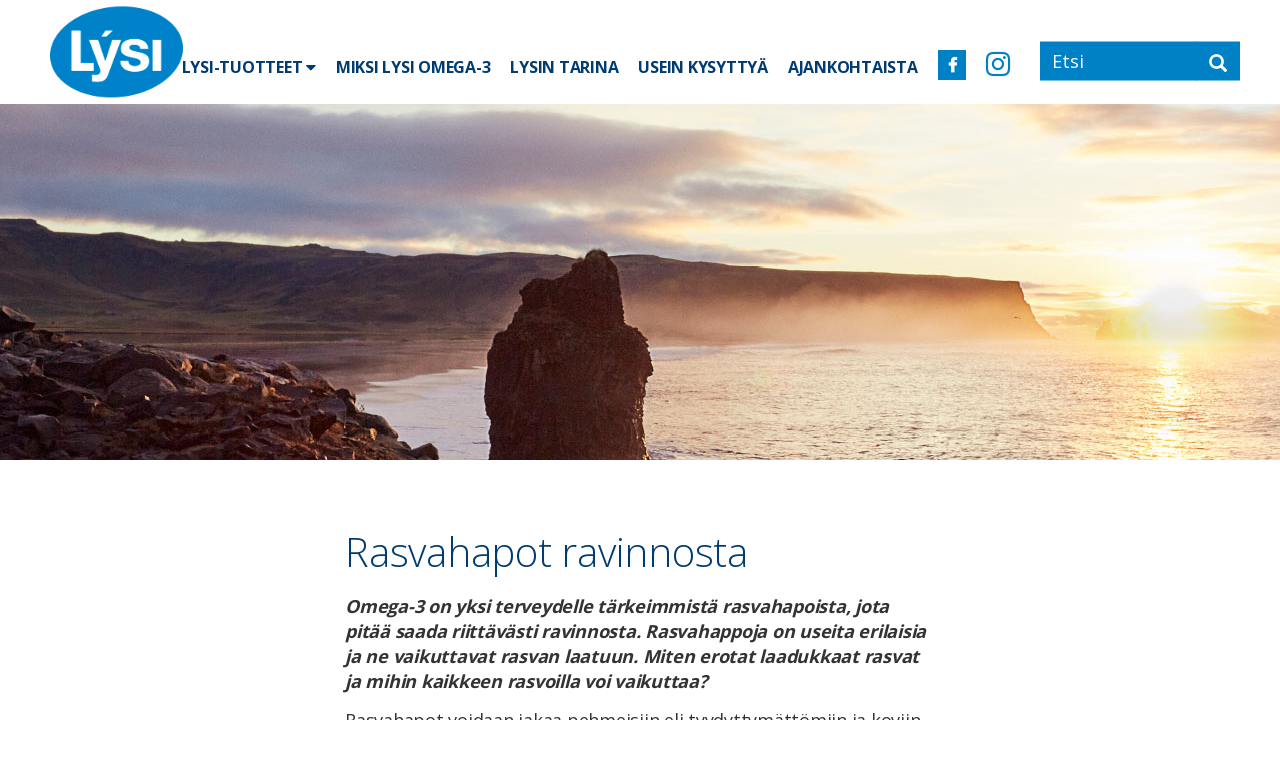

--- FILE ---
content_type: text/html; charset=UTF-8
request_url: https://lysiproducts.com/ajankohtaista/rasvahapot-ravinnosta/
body_size: 12273
content:

  <!doctype html>
<!--[if lt IE 7]><html class="no-js ie ie6 lt-ie9 lt-ie8 lt-ie7" lang="fi"> <![endif]-->
<!--[if IE 7]><html class="no-js ie ie7 lt-ie9 lt-ie8" lang="fi"> <![endif]-->
<!--[if IE 8]><html class="no-js ie ie8 lt-ie9" lang="fi"> <![endif]-->
<!--[if gt IE 8]><!-->
<html class="no-js" lang="fi">
  <!--<![endif]-->
  <head>
    <script id="Cookiebot" src=https://consent.cookiebot.com/uc.js data-cbid="896f6b83-a9d2-41da-ae59-f68b7475ffed" data-blockingmode="auto" type="text/javascript"></script>
    <meta charset="UTF-8"/>
    <title>
              Rasvahapot ravinnosta - Lysi.fi
          </title>
    <link rel="stylesheet" href="https://lysiproducts.com/content/themes/lysi/style.css" type="text/css" media="screen"/>
    <meta http-equiv="Content-Type" content="text/html; charset=UTF-8"/>
    <meta http-equiv="X-UA-Compatible" content="IE=edge">
    <meta name="viewport" content="width=device-width, initial-scale=1.0">
    <meta name="facebook-domain-verification" content="1lad7fil3bzxhtxflnux070f8d9h0y"/>
    <link rel="author" href="https://lysiproducts.com/content/themes/lysi/humans.txt"/>
    <link rel="pingback" href="https://lysiproducts.com/wp/xmlrpc.php"/>

    <!-- Global site tag (gtag.js) - Google Ads: 789892415 -->

    <script async="async" src="https://www.googletagmanager.com/gtag/js?id=AW-789892415"></script>

    <script>

      window.dataLayer = window.dataLayer || [];

      function gtag() {
        dataLayer.push(arguments);
      }

      gtag('js', new Date());

      gtag('config', 'AW-789892415');
    </script>

    <meta name='robots' content='index, follow, max-image-preview:large, max-snippet:-1, max-video-preview:-1' />

<!-- Google Tag Manager for WordPress by gtm4wp.com -->
<script data-cfasync="false" data-pagespeed-no-defer>
	var gtm4wp_datalayer_name = "dataLayer";
	var dataLayer = dataLayer || [];
</script>
<!-- End Google Tag Manager for WordPress by gtm4wp.com -->
	<!-- This site is optimized with the Yoast SEO plugin v26.6 - https://yoast.com/wordpress/plugins/seo/ -->
	<title>Rasvahapot ravinnosta - Lysi.fi</title>
	<link rel="canonical" href="https://www.lysi.fi/ajankohtaista/rasvahapot-ravinnosta/" />
	<meta property="og:locale" content="fi_FI" />
	<meta property="og:type" content="article" />
	<meta property="og:title" content="Rasvahapot ravinnosta - Lysi.fi" />
	<meta property="og:description" content="Omega-3 on yksi terveydelle tärkeimmistä rasvahapoista, jota pitää saada riittävästi ravinnosta. Rasvahappoja on useita erilaisia ja ne vaikuttavat rasvan laatuun. Miten erotat laadukkaat rasvat ja mihin kaikkeen rasvoilla voi vaikuttaa? Rasvahapot voidaan jakaa pehmeisiin eli tyydyttymättömiin ja koviin eli tyydyttyneisiin rasvoihin. Ne voi erottaa yksinkertaisimmillaan ulkonäön perusteella. Mitä juoksevampaa rasva on, sitä terveellisempää se yleensä [&hellip;]" />
	<meta property="og:url" content="https://www.lysi.fi/ajankohtaista/rasvahapot-ravinnosta/" />
	<meta property="og:site_name" content="Lysi.fi" />
	<meta name="twitter:card" content="summary_large_image" />
	<meta name="twitter:label1" content="Arvioitu lukuaika" />
	<meta name="twitter:data1" content="2 minuuttia" />
	<script type="application/ld+json" class="yoast-schema-graph">{"@context":"https://schema.org","@graph":[{"@type":"WebPage","@id":"https://www.lysi.fi/ajankohtaista/rasvahapot-ravinnosta/","url":"https://www.lysi.fi/ajankohtaista/rasvahapot-ravinnosta/","name":"Rasvahapot ravinnosta - Lysi.fi","isPartOf":{"@id":"https://lysiproducts.com/#website"},"datePublished":"2019-06-27T05:56:39+00:00","breadcrumb":{"@id":"https://www.lysi.fi/ajankohtaista/rasvahapot-ravinnosta/#breadcrumb"},"inLanguage":"fi","potentialAction":[{"@type":"ReadAction","target":["https://www.lysi.fi/ajankohtaista/rasvahapot-ravinnosta/"]}]},{"@type":"BreadcrumbList","@id":"https://www.lysi.fi/ajankohtaista/rasvahapot-ravinnosta/#breadcrumb","itemListElement":[{"@type":"ListItem","position":1,"name":"Home","item":"https://lysiproducts.com/"},{"@type":"ListItem","position":2,"name":"Rasvahapot ravinnosta"}]},{"@type":"WebSite","@id":"https://lysiproducts.com/#website","url":"https://lysiproducts.com/","name":"Lysi.fi","description":"","potentialAction":[{"@type":"SearchAction","target":{"@type":"EntryPoint","urlTemplate":"https://lysiproducts.com/?s={search_term_string}"},"query-input":{"@type":"PropertyValueSpecification","valueRequired":true,"valueName":"search_term_string"}}],"inLanguage":"fi"}]}</script>
	<!-- / Yoast SEO plugin. -->


<link rel='dns-prefetch' href='//fonts.googleapis.com' />
<link rel="alternate" type="application/rss+xml" title="Lysi.fi &raquo; syöte" href="https://lysiproducts.com/feed/" />
<link rel="alternate" type="application/rss+xml" title="Lysi.fi &raquo; kommenttien syöte" href="https://lysiproducts.com/comments/feed/" />
<link rel="alternate" title="oEmbed (JSON)" type="application/json+oembed" href="https://lysiproducts.com/wp-json/oembed/1.0/embed?url=https%3A%2F%2Flysiproducts.com%2Fajankohtaista%2Frasvahapot-ravinnosta%2F" />
<link rel="alternate" title="oEmbed (XML)" type="text/xml+oembed" href="https://lysiproducts.com/wp-json/oembed/1.0/embed?url=https%3A%2F%2Flysiproducts.com%2Fajankohtaista%2Frasvahapot-ravinnosta%2F&#038;format=xml" />
<style id='wp-img-auto-sizes-contain-inline-css' type='text/css'>
img:is([sizes=auto i],[sizes^="auto," i]){contain-intrinsic-size:3000px 1500px}
/*# sourceURL=wp-img-auto-sizes-contain-inline-css */
</style>
<style id='wp-emoji-styles-inline-css' type='text/css'>

	img.wp-smiley, img.emoji {
		display: inline !important;
		border: none !important;
		box-shadow: none !important;
		height: 1em !important;
		width: 1em !important;
		margin: 0 0.07em !important;
		vertical-align: -0.1em !important;
		background: none !important;
		padding: 0 !important;
	}
/*# sourceURL=wp-emoji-styles-inline-css */
</style>
<style id='wp-block-library-inline-css' type='text/css'>
:root{--wp-block-synced-color:#7a00df;--wp-block-synced-color--rgb:122,0,223;--wp-bound-block-color:var(--wp-block-synced-color);--wp-editor-canvas-background:#ddd;--wp-admin-theme-color:#007cba;--wp-admin-theme-color--rgb:0,124,186;--wp-admin-theme-color-darker-10:#006ba1;--wp-admin-theme-color-darker-10--rgb:0,107,160.5;--wp-admin-theme-color-darker-20:#005a87;--wp-admin-theme-color-darker-20--rgb:0,90,135;--wp-admin-border-width-focus:2px}@media (min-resolution:192dpi){:root{--wp-admin-border-width-focus:1.5px}}.wp-element-button{cursor:pointer}:root .has-very-light-gray-background-color{background-color:#eee}:root .has-very-dark-gray-background-color{background-color:#313131}:root .has-very-light-gray-color{color:#eee}:root .has-very-dark-gray-color{color:#313131}:root .has-vivid-green-cyan-to-vivid-cyan-blue-gradient-background{background:linear-gradient(135deg,#00d084,#0693e3)}:root .has-purple-crush-gradient-background{background:linear-gradient(135deg,#34e2e4,#4721fb 50%,#ab1dfe)}:root .has-hazy-dawn-gradient-background{background:linear-gradient(135deg,#faaca8,#dad0ec)}:root .has-subdued-olive-gradient-background{background:linear-gradient(135deg,#fafae1,#67a671)}:root .has-atomic-cream-gradient-background{background:linear-gradient(135deg,#fdd79a,#004a59)}:root .has-nightshade-gradient-background{background:linear-gradient(135deg,#330968,#31cdcf)}:root .has-midnight-gradient-background{background:linear-gradient(135deg,#020381,#2874fc)}:root{--wp--preset--font-size--normal:16px;--wp--preset--font-size--huge:42px}.has-regular-font-size{font-size:1em}.has-larger-font-size{font-size:2.625em}.has-normal-font-size{font-size:var(--wp--preset--font-size--normal)}.has-huge-font-size{font-size:var(--wp--preset--font-size--huge)}.has-text-align-center{text-align:center}.has-text-align-left{text-align:left}.has-text-align-right{text-align:right}.has-fit-text{white-space:nowrap!important}#end-resizable-editor-section{display:none}.aligncenter{clear:both}.items-justified-left{justify-content:flex-start}.items-justified-center{justify-content:center}.items-justified-right{justify-content:flex-end}.items-justified-space-between{justify-content:space-between}.screen-reader-text{border:0;clip-path:inset(50%);height:1px;margin:-1px;overflow:hidden;padding:0;position:absolute;width:1px;word-wrap:normal!important}.screen-reader-text:focus{background-color:#ddd;clip-path:none;color:#444;display:block;font-size:1em;height:auto;left:5px;line-height:normal;padding:15px 23px 14px;text-decoration:none;top:5px;width:auto;z-index:100000}html :where(.has-border-color){border-style:solid}html :where([style*=border-top-color]){border-top-style:solid}html :where([style*=border-right-color]){border-right-style:solid}html :where([style*=border-bottom-color]){border-bottom-style:solid}html :where([style*=border-left-color]){border-left-style:solid}html :where([style*=border-width]){border-style:solid}html :where([style*=border-top-width]){border-top-style:solid}html :where([style*=border-right-width]){border-right-style:solid}html :where([style*=border-bottom-width]){border-bottom-style:solid}html :where([style*=border-left-width]){border-left-style:solid}html :where(img[class*=wp-image-]){height:auto;max-width:100%}:where(figure){margin:0 0 1em}html :where(.is-position-sticky){--wp-admin--admin-bar--position-offset:var(--wp-admin--admin-bar--height,0px)}@media screen and (max-width:600px){html :where(.is-position-sticky){--wp-admin--admin-bar--position-offset:0px}}

/*# sourceURL=wp-block-library-inline-css */
</style><style id='global-styles-inline-css' type='text/css'>
:root{--wp--preset--aspect-ratio--square: 1;--wp--preset--aspect-ratio--4-3: 4/3;--wp--preset--aspect-ratio--3-4: 3/4;--wp--preset--aspect-ratio--3-2: 3/2;--wp--preset--aspect-ratio--2-3: 2/3;--wp--preset--aspect-ratio--16-9: 16/9;--wp--preset--aspect-ratio--9-16: 9/16;--wp--preset--color--black: #000000;--wp--preset--color--cyan-bluish-gray: #abb8c3;--wp--preset--color--white: #ffffff;--wp--preset--color--pale-pink: #f78da7;--wp--preset--color--vivid-red: #cf2e2e;--wp--preset--color--luminous-vivid-orange: #ff6900;--wp--preset--color--luminous-vivid-amber: #fcb900;--wp--preset--color--light-green-cyan: #7bdcb5;--wp--preset--color--vivid-green-cyan: #00d084;--wp--preset--color--pale-cyan-blue: #8ed1fc;--wp--preset--color--vivid-cyan-blue: #0693e3;--wp--preset--color--vivid-purple: #9b51e0;--wp--preset--gradient--vivid-cyan-blue-to-vivid-purple: linear-gradient(135deg,rgb(6,147,227) 0%,rgb(155,81,224) 100%);--wp--preset--gradient--light-green-cyan-to-vivid-green-cyan: linear-gradient(135deg,rgb(122,220,180) 0%,rgb(0,208,130) 100%);--wp--preset--gradient--luminous-vivid-amber-to-luminous-vivid-orange: linear-gradient(135deg,rgb(252,185,0) 0%,rgb(255,105,0) 100%);--wp--preset--gradient--luminous-vivid-orange-to-vivid-red: linear-gradient(135deg,rgb(255,105,0) 0%,rgb(207,46,46) 100%);--wp--preset--gradient--very-light-gray-to-cyan-bluish-gray: linear-gradient(135deg,rgb(238,238,238) 0%,rgb(169,184,195) 100%);--wp--preset--gradient--cool-to-warm-spectrum: linear-gradient(135deg,rgb(74,234,220) 0%,rgb(151,120,209) 20%,rgb(207,42,186) 40%,rgb(238,44,130) 60%,rgb(251,105,98) 80%,rgb(254,248,76) 100%);--wp--preset--gradient--blush-light-purple: linear-gradient(135deg,rgb(255,206,236) 0%,rgb(152,150,240) 100%);--wp--preset--gradient--blush-bordeaux: linear-gradient(135deg,rgb(254,205,165) 0%,rgb(254,45,45) 50%,rgb(107,0,62) 100%);--wp--preset--gradient--luminous-dusk: linear-gradient(135deg,rgb(255,203,112) 0%,rgb(199,81,192) 50%,rgb(65,88,208) 100%);--wp--preset--gradient--pale-ocean: linear-gradient(135deg,rgb(255,245,203) 0%,rgb(182,227,212) 50%,rgb(51,167,181) 100%);--wp--preset--gradient--electric-grass: linear-gradient(135deg,rgb(202,248,128) 0%,rgb(113,206,126) 100%);--wp--preset--gradient--midnight: linear-gradient(135deg,rgb(2,3,129) 0%,rgb(40,116,252) 100%);--wp--preset--font-size--small: 13px;--wp--preset--font-size--medium: 20px;--wp--preset--font-size--large: 36px;--wp--preset--font-size--x-large: 42px;--wp--preset--spacing--20: 0.44rem;--wp--preset--spacing--30: 0.67rem;--wp--preset--spacing--40: 1rem;--wp--preset--spacing--50: 1.5rem;--wp--preset--spacing--60: 2.25rem;--wp--preset--spacing--70: 3.38rem;--wp--preset--spacing--80: 5.06rem;--wp--preset--shadow--natural: 6px 6px 9px rgba(0, 0, 0, 0.2);--wp--preset--shadow--deep: 12px 12px 50px rgba(0, 0, 0, 0.4);--wp--preset--shadow--sharp: 6px 6px 0px rgba(0, 0, 0, 0.2);--wp--preset--shadow--outlined: 6px 6px 0px -3px rgb(255, 255, 255), 6px 6px rgb(0, 0, 0);--wp--preset--shadow--crisp: 6px 6px 0px rgb(0, 0, 0);}:where(.is-layout-flex){gap: 0.5em;}:where(.is-layout-grid){gap: 0.5em;}body .is-layout-flex{display: flex;}.is-layout-flex{flex-wrap: wrap;align-items: center;}.is-layout-flex > :is(*, div){margin: 0;}body .is-layout-grid{display: grid;}.is-layout-grid > :is(*, div){margin: 0;}:where(.wp-block-columns.is-layout-flex){gap: 2em;}:where(.wp-block-columns.is-layout-grid){gap: 2em;}:where(.wp-block-post-template.is-layout-flex){gap: 1.25em;}:where(.wp-block-post-template.is-layout-grid){gap: 1.25em;}.has-black-color{color: var(--wp--preset--color--black) !important;}.has-cyan-bluish-gray-color{color: var(--wp--preset--color--cyan-bluish-gray) !important;}.has-white-color{color: var(--wp--preset--color--white) !important;}.has-pale-pink-color{color: var(--wp--preset--color--pale-pink) !important;}.has-vivid-red-color{color: var(--wp--preset--color--vivid-red) !important;}.has-luminous-vivid-orange-color{color: var(--wp--preset--color--luminous-vivid-orange) !important;}.has-luminous-vivid-amber-color{color: var(--wp--preset--color--luminous-vivid-amber) !important;}.has-light-green-cyan-color{color: var(--wp--preset--color--light-green-cyan) !important;}.has-vivid-green-cyan-color{color: var(--wp--preset--color--vivid-green-cyan) !important;}.has-pale-cyan-blue-color{color: var(--wp--preset--color--pale-cyan-blue) !important;}.has-vivid-cyan-blue-color{color: var(--wp--preset--color--vivid-cyan-blue) !important;}.has-vivid-purple-color{color: var(--wp--preset--color--vivid-purple) !important;}.has-black-background-color{background-color: var(--wp--preset--color--black) !important;}.has-cyan-bluish-gray-background-color{background-color: var(--wp--preset--color--cyan-bluish-gray) !important;}.has-white-background-color{background-color: var(--wp--preset--color--white) !important;}.has-pale-pink-background-color{background-color: var(--wp--preset--color--pale-pink) !important;}.has-vivid-red-background-color{background-color: var(--wp--preset--color--vivid-red) !important;}.has-luminous-vivid-orange-background-color{background-color: var(--wp--preset--color--luminous-vivid-orange) !important;}.has-luminous-vivid-amber-background-color{background-color: var(--wp--preset--color--luminous-vivid-amber) !important;}.has-light-green-cyan-background-color{background-color: var(--wp--preset--color--light-green-cyan) !important;}.has-vivid-green-cyan-background-color{background-color: var(--wp--preset--color--vivid-green-cyan) !important;}.has-pale-cyan-blue-background-color{background-color: var(--wp--preset--color--pale-cyan-blue) !important;}.has-vivid-cyan-blue-background-color{background-color: var(--wp--preset--color--vivid-cyan-blue) !important;}.has-vivid-purple-background-color{background-color: var(--wp--preset--color--vivid-purple) !important;}.has-black-border-color{border-color: var(--wp--preset--color--black) !important;}.has-cyan-bluish-gray-border-color{border-color: var(--wp--preset--color--cyan-bluish-gray) !important;}.has-white-border-color{border-color: var(--wp--preset--color--white) !important;}.has-pale-pink-border-color{border-color: var(--wp--preset--color--pale-pink) !important;}.has-vivid-red-border-color{border-color: var(--wp--preset--color--vivid-red) !important;}.has-luminous-vivid-orange-border-color{border-color: var(--wp--preset--color--luminous-vivid-orange) !important;}.has-luminous-vivid-amber-border-color{border-color: var(--wp--preset--color--luminous-vivid-amber) !important;}.has-light-green-cyan-border-color{border-color: var(--wp--preset--color--light-green-cyan) !important;}.has-vivid-green-cyan-border-color{border-color: var(--wp--preset--color--vivid-green-cyan) !important;}.has-pale-cyan-blue-border-color{border-color: var(--wp--preset--color--pale-cyan-blue) !important;}.has-vivid-cyan-blue-border-color{border-color: var(--wp--preset--color--vivid-cyan-blue) !important;}.has-vivid-purple-border-color{border-color: var(--wp--preset--color--vivid-purple) !important;}.has-vivid-cyan-blue-to-vivid-purple-gradient-background{background: var(--wp--preset--gradient--vivid-cyan-blue-to-vivid-purple) !important;}.has-light-green-cyan-to-vivid-green-cyan-gradient-background{background: var(--wp--preset--gradient--light-green-cyan-to-vivid-green-cyan) !important;}.has-luminous-vivid-amber-to-luminous-vivid-orange-gradient-background{background: var(--wp--preset--gradient--luminous-vivid-amber-to-luminous-vivid-orange) !important;}.has-luminous-vivid-orange-to-vivid-red-gradient-background{background: var(--wp--preset--gradient--luminous-vivid-orange-to-vivid-red) !important;}.has-very-light-gray-to-cyan-bluish-gray-gradient-background{background: var(--wp--preset--gradient--very-light-gray-to-cyan-bluish-gray) !important;}.has-cool-to-warm-spectrum-gradient-background{background: var(--wp--preset--gradient--cool-to-warm-spectrum) !important;}.has-blush-light-purple-gradient-background{background: var(--wp--preset--gradient--blush-light-purple) !important;}.has-blush-bordeaux-gradient-background{background: var(--wp--preset--gradient--blush-bordeaux) !important;}.has-luminous-dusk-gradient-background{background: var(--wp--preset--gradient--luminous-dusk) !important;}.has-pale-ocean-gradient-background{background: var(--wp--preset--gradient--pale-ocean) !important;}.has-electric-grass-gradient-background{background: var(--wp--preset--gradient--electric-grass) !important;}.has-midnight-gradient-background{background: var(--wp--preset--gradient--midnight) !important;}.has-small-font-size{font-size: var(--wp--preset--font-size--small) !important;}.has-medium-font-size{font-size: var(--wp--preset--font-size--medium) !important;}.has-large-font-size{font-size: var(--wp--preset--font-size--large) !important;}.has-x-large-font-size{font-size: var(--wp--preset--font-size--x-large) !important;}
/*# sourceURL=global-styles-inline-css */
</style>

<style id='classic-theme-styles-inline-css' type='text/css'>
/*! This file is auto-generated */
.wp-block-button__link{color:#fff;background-color:#32373c;border-radius:9999px;box-shadow:none;text-decoration:none;padding:calc(.667em + 2px) calc(1.333em + 2px);font-size:1.125em}.wp-block-file__button{background:#32373c;color:#fff;text-decoration:none}
/*# sourceURL=/wp-includes/css/classic-themes.min.css */
</style>
<link rel='stylesheet' id='app-style-css' href='https://lysiproducts.com/content/themes/lysi/style.css' type='text/css' media='all' />
<link rel='stylesheet' id='google-fonts-css' href='https://fonts.googleapis.com/css?family=Open+Sans%3A300%2C400%2C700' type='text/css' media='all' />
<link rel='stylesheet' id='styles-css-css' href='https://lysiproducts.com/content/themes/lysi/css/style.css?ver=1769070672' type='text/css' media='all' />
<link rel='stylesheet' id='slick-theme-css-css' href='https://lysiproducts.com/content/themes/lysi/bower_components/slick-carousel/slick/slick-theme.css' type='text/css' media='all' />
<link rel='stylesheet' id='slickjs-style-css' href='https://lysiproducts.com/content/themes/lysi/bower_components/slick-carousel/slick/slick.css' type='text/css' media='all' />
<link rel='stylesheet' id='upw_theme_standard-css' href='https://lysiproducts.com/content/plugins/ultimate-posts-widget/css/upw-theme-standard.min.css' type='text/css' media='all' />
<script type="text/javascript" src="https://lysiproducts.com/wp/wp-includes/js/jquery/jquery.min.js?ver=3.7.1" id="jquery-core-js"></script>
<script type="text/javascript" src="https://lysiproducts.com/wp/wp-includes/js/jquery/jquery-migrate.min.js?ver=3.4.1" id="jquery-migrate-js"></script>
<link rel="https://api.w.org/" href="https://lysiproducts.com/wp-json/" /><link rel="EditURI" type="application/rsd+xml" title="RSD" href="https://lysiproducts.com/wp/xmlrpc.php?rsd" />
<link rel='shortlink' href='https://lysiproducts.com/?p=550' />
<link rel="Shortcut Icon" type="image/x-icon" href="https://lysi.fi/content/uploads/2018/08/favicon.jpg" />

<!-- Google Tag Manager for WordPress by gtm4wp.com -->
<!-- GTM Container placement set to manual -->
<script data-cfasync="false" data-pagespeed-no-defer>
	var dataLayer_content = [];
	dataLayer.push( dataLayer_content );
</script>
<script data-cfasync="false" data-pagespeed-no-defer>
(function(w,d,s,l,i){w[l]=w[l]||[];w[l].push({'gtm.start':
new Date().getTime(),event:'gtm.js'});var f=d.getElementsByTagName(s)[0],
j=d.createElement(s),dl=l!='dataLayer'?'&l='+l:'';j.async=true;j.src=
'//www.googletagmanager.com/gtm.js?id='+i+dl;f.parentNode.insertBefore(j,f);
})(window,document,'script','dataLayer','GTM-TLFB3PL');
</script>
<!-- End Google Tag Manager for WordPress by gtm4wp.com -->
  </head>

<body class="wp-singular news-template-default single single-news postid-550 wp-theme-lysi  not-front " data-template="base.twig">

<!-- GTM Container placement set to manual -->
<!-- Google Tag Manager (noscript) -->
				<noscript><iframe src="https://www.googletagmanager.com/ns.html?id=GTM-TLFB3PL" height="0" width="0" style="display:none;visibility:hidden" aria-hidden="true"></iframe></noscript>
<!-- End Google Tag Manager (noscript) -->
<header class="header">
      <div class="wrapper">
      <nav id="nav-main" class="nav-main" role="navigation">
        <nav class="mobile-menu navmenu  navmenu-fixed-right offcanvas" role="navigation">
  <a data-toggle="offcanvas" data-target=".navmenu" class="offcanvas-close">
    <i class="fa fa-times"></i>
  </a>
  <ul class="nav navmenu-nav layer0">
          <li>
        <h4>
          <a class="not-active" href="https://lysiproducts.com/tuotteet/">Lysi-Tuotteet</a>
        </h4>
                  <div class="kp-arrow">
            <i class="fa fa-sort-down" aria-hidden="true"></i>
          </div>

          <ul class="layer1">
                          <li>
                <h4>
                  <a class="not-active" href="https://lysiproducts.com/product_category/lysi-kalanmaksaoljy/">Lysi Kalanmaksaöljy</a>
                </h4>
                                  <div class="kp-arrow">
                    <i class="fa fa-sort-down" aria-hidden="true"></i>
                  </div>

                  <ul class="layer2">
                                          <li>
                        <h4>
                          <a class="not-active" href="https://lysiproducts.com/tuotteet/lysi-omega-3-kalanmaksaoljy/">Lysi Omega-3 Kalanmaksaöljy</a>
                        </h4>
                      </li>
                                      </ul>
                              </li>
                          <li>
                <h4>
                  <a class="not-active" href="https://lysiproducts.com/product_category/lysi-kalaoljy/">Lysi Kalaöljy</a>
                </h4>
                                  <div class="kp-arrow">
                    <i class="fa fa-sort-down" aria-hidden="true"></i>
                  </div>

                  <ul class="layer2">
                                          <li>
                        <h4>
                          <a class="not-active" href="https://lysiproducts.com/?post_type=products&p=209">Lysi Omega-3 EYE kalaöljykapseli</a>
                        </h4>
                      </li>
                                          <li>
                        <h4>
                          <a class="not-active" href="https://lysiproducts.com/tuotteet/lysi-omega-3-forteplus25pros/">Lysi Omega-3 Forte</a>
                        </h4>
                      </li>
                                          <li>
                        <h4>
                          <a class="not-active" href="https://lysiproducts.com/tuotteet/lysi-omega-3-lemon/">Lysi Omega-3 LEMON kalaöljy</a>
                        </h4>
                      </li>
                                          <li>
                        <h4>
                          <a class="not-active" href="https://lysiproducts.com/tuotteet/lysi-omega-3-tuplaplus/">Lysi Omega-3 Tupla+</a>
                        </h4>
                      </li>
                                          <li>
                        <h4>
                          <a class="not-active" href="https://lysiproducts.com/tuotteet/lysi-omega-3-vahva/">Lysi Omega-3 Vahva</a>
                        </h4>
                      </li>
                                          <li>
                        <h4>
                          <a class="not-active" href="https://lysiproducts.com/tuotteet/lysi-omega-3-vahvad/">Lysi Omega-3 Vahva+D</a>
                        </h4>
                      </li>
                                      </ul>
                              </li>
                          <li>
                <h4>
                  <a class="not-active" href="https://lysiproducts.com/product_category/artikkeli-rasvahapot/">Lysi hyvinvointi</a>
                </h4>
                                  <div class="kp-arrow">
                    <i class="fa fa-sort-down" aria-hidden="true"></i>
                  </div>

                  <ul class="layer2">
                                          <li>
                        <h4>
                          <a class="not-active" href="https://lysiproducts.com/tuotteet/lysi-d-vitamiini-25-%ce%bcg/">Lysi D-vitamiini 25 μg</a>
                        </h4>
                      </li>
                                      </ul>
                              </li>
                      </ul>
              </li>
          <li>
        <h4>
          <a class="not-active" href="https://lysiproducts.com/tietoa-lysista/">Miksi Lysi Omega-3</a>
        </h4>
              </li>
          <li>
        <h4>
          <a class="not-active" href="https://lysiproducts.com/lysin-tarina/">Lysin tarina</a>
        </h4>
              </li>
          <li>
        <h4>
          <a class="not-active" href="https://lysiproducts.com/usein-kysyttya/">Usein kysyttyä</a>
        </h4>
              </li>
          <li>
        <h4>
          <a class="not-active" href="https://lysiproducts.com/ajankohtaista/">Ajankohtaista</a>
        </h4>
              </li>
    
    <li class="facebook-button mobile-some">
      <a href="https://www.facebook.com/Lysi.fi/?ref=br_rs" target="_blank">
        <i class="fa fa-facebook-f"></i>
      </a>
    </li>

    <li class="insta-button mobile-some">
      <a href="https://www.instagram.com/lysi.suomi/" target="_blank">
        <i class="fa fa-instagram"></i>
      </a>
    </li>
    <form class="search-form clearfix" action="/" method="get" id="search-form" accept-charset="UTF-8">
  <div>
    <div class="form-wrapper form-group" id="edit-basic">
      <div class="input-group">
        <input placeholder="Etsi" class="form-control form-text" type="text" id="edit-keys" name="s" size="40"  maxlength="255">
        <span class="input-group-btn">
          <button type="submit" class="btn btn-primary">
            <span class="icon glyphicon glyphicon-search" aria-hidden="true"></span>
          </button>
        </span>
      </div>
    </div>
  </div>
</form>

  </ul>
</nav>

<nav class="navbar navbar-default" role="navigation">
  <div class="container">
    <div class="navbar-header">

      <button type="button" data-toggle="offcanvas" data-target=".navmenu" data-canvas="body" class="navbar-toggle">
        <span class="sr-only">Toggle navigation</span>
        <span class="icon-bar"></span>
        <span class="icon-bar"></span>
        <span class="icon-bar"></span>
      </button>
      <a class="navbar-logo" href="/">
        <img src="https://lysi.fi/content/uploads/2018/08/lysi_logo.png">
      </a>

    </div>

    <div class="collapse navbar-collapse" id="main-navbar-collapse">

      <ul class="nav navbar-nav layer0">
        
          <li class="dropdown drop-page menu-item menu-item-type-post_type menu-item-object-page menu-item-has-children menu-item-61">
            <a class=" not-active" href="https://lysiproducts.com/tuotteet/">Lysi-Tuotteet
                              <i class="fa fa-sort-down"></i>
                          </a>
                          <ul class="dropdown-menu">
                                  <li class="dropdown drop-page dropdown-submenu">
                    <div class="grandchild-block">
                      <h3>Lysi Kalanmaksaöljy</h3>
                      <ul class="grandchild-list">
                                                  <li>
                            <a class="not-active " href="https://lysiproducts.com/tuotteet/lysi-omega-3-kalanmaksaoljy/">Lysi Omega-3 Kalanmaksaöljy</a>
                          </li>
                                              </ul>
                    </div>
                  </li>
                                  <li class="dropdown drop-page dropdown-submenu">
                    <div class="grandchild-block">
                      <h3>Lysi Kalaöljy</h3>
                      <ul class="grandchild-list">
                                                  <li>
                            <a class="not-active " href="https://lysiproducts.com/?post_type=products&p=209">Lysi Omega-3 EYE kalaöljykapseli</a>
                          </li>
                                                  <li>
                            <a class="not-active " href="https://lysiproducts.com/tuotteet/lysi-omega-3-forteplus25pros/">Lysi Omega-3 Forte</a>
                          </li>
                                                  <li>
                            <a class="not-active " href="https://lysiproducts.com/tuotteet/lysi-omega-3-lemon/">Lysi Omega-3 LEMON kalaöljy</a>
                          </li>
                                                  <li>
                            <a class="not-active " href="https://lysiproducts.com/tuotteet/lysi-omega-3-tuplaplus/">Lysi Omega-3 Tupla+</a>
                          </li>
                                                  <li>
                            <a class="not-active " href="https://lysiproducts.com/tuotteet/lysi-omega-3-vahva/">Lysi Omega-3 Vahva</a>
                          </li>
                                                  <li>
                            <a class="not-active " href="https://lysiproducts.com/tuotteet/lysi-omega-3-vahvad/">Lysi Omega-3 Vahva+D</a>
                          </li>
                                              </ul>
                    </div>
                  </li>
                                  <li class="dropdown drop-page dropdown-submenu">
                    <div class="grandchild-block">
                      <h3>Lysi hyvinvointi</h3>
                      <ul class="grandchild-list">
                                                  <li>
                            <a class="not-active " href="https://lysiproducts.com/tuotteet/lysi-d-vitamiini-25-%ce%bcg/">Lysi D-vitamiini 25 μg</a>
                          </li>
                                              </ul>
                    </div>
                  </li>
                              </ul>
                      </li>
        
          <li class="dropdown drop-page menu-item menu-item-type-post_type menu-item-object-page menu-item-128">
            <a class=" not-active" href="https://lysiproducts.com/tietoa-lysista/">Miksi Lysi Omega-3
                          </a>
                      </li>
        
          <li class="dropdown drop-page menu-item menu-item-type-post_type menu-item-object-page menu-item-133">
            <a class=" not-active" href="https://lysiproducts.com/lysin-tarina/">Lysin tarina
                          </a>
                      </li>
        
          <li class="dropdown drop-page menu-item menu-item-type-post_type menu-item-object-page menu-item-137">
            <a class=" not-active" href="https://lysiproducts.com/usein-kysyttya/">Usein kysyttyä
                          </a>
                      </li>
        
          <li class="dropdown drop-page menu-item menu-item-type-post_type menu-item-object-page menu-item-578">
            <a class=" not-active" href="https://lysiproducts.com/ajankohtaista/">Ajankohtaista
                          </a>
                      </li>
                <li class="facebook-button">
          <a href="https://www.facebook.com/Lysi.fi/?ref=br_rs" target="_blank">
            <i class="fa fa-facebook-f"></i>
          </a>
        </li>

        <li class="insta-button">
          <a href="https://www.instagram.com/lysi.suomi/" target="_blank">
            <i class="fa fa-instagram"></i>
          </a>
        </li>
        <div class="search-nav">
          <form class="search-form clearfix" action="/" method="get" id="search-form" accept-charset="UTF-8">
  <div>
    <div class="form-wrapper form-group" id="edit-basic">
      <div class="input-group">
        <input placeholder="Etsi" class="form-control form-text" type="text" id="edit-keys" name="s" size="40"  maxlength="255">
        <span class="input-group-btn">
          <button type="submit" class="btn btn-primary">
            <span class="icon glyphicon glyphicon-search" aria-hidden="true"></span>
          </button>
        </span>
      </div>
    </div>
  </div>
</form>
        </div>

      </ul>

    </div>
  </div>
</nav>      </nav>
      <!-- #nav -->
    </div>
  </header>

<section id="content" role="main" class="content-background" style="  background-image: url('') ">
    <div class="subpage-hero"  style="background-image: url('https://www.lysi.fi/content/uploads/2018/08/product_hero.jpg')">
			<div class="subpage-hero-image" >
		</div>
</div>
  <div class="wrapper ">
      <div class="content-wrapper">
    <article class="post-type-news" id="post-550">
      <section class="container">
        <div class="page-content">
          <div class="lead-content">
            <h1>Rasvahapot ravinnosta
              </h1>
            <p><strong><em>Omega-3 on yksi terveydelle tärkeimmistä rasvahapoista, jota pitää saada riittävästi ravinnosta. Rasvahappoja on useita erilaisia ja ne vaikuttavat rasvan laatuun. Miten erotat laadukkaat rasvat ja mihin kaikkeen rasvoilla voi vaikuttaa?</em></strong></p>
<p>Rasvahapot voidaan jakaa pehmeisiin eli tyydyttymättömiin ja koviin eli tyydyttyneisiin rasvoihin. Ne voi erottaa yksinkertaisimmillaan ulkonäön perusteella. Mitä juoksevampaa rasva on, sitä terveellisempää se yleensä on. Tarkemmin rasvahappoja voidaan luokitella myös monityydyttymättömiin ja kertatyydyttymättömiin rasvahappoihin.</p>
<p>“Rasvan laatu on ihmiselle tärkeää. Rasvan sisältämät rasvahapot kertovat rasvan laadusta. Terveyden kannalta monityydyttymättömissä rasvoissa on meille välttämättömiä rasvahappoja, sillä elimistö ei pysty valmistamaan niitä itse. Omega-3 ja omega-6 –rasvahapot kuuluvat tällaisiin rasvahappoihin ja niitä pitää saada ravinnosta. Näitä elimistö käyttää valmistaakseen lisää muita tarpeellisia rasvahappoja”, ravitsemussuunnittelija <strong>ETM Heli Salmenius-Suominen</strong> kertoo.</p>
<p>Terveen ihmisen ei kuitenkaan tarvitse laskea rasvahappojen saantiaan grammoissa.</p>
<p>“On hyvä muistaa, ettei kaikkea rasvaa tarvitse vältellä, mutta laatu on tärkeää. Mukana ruokavaliossa saa olla reilustikin hyvälaatuista rasvaa”, Salmenius-Suominen painottaa.</p>
<p><strong>Mitä aikuinen tarvitsee?</strong></p>
<p>Aikuisen pitäisi saada pari ruokalusikallista kasviöljyä päivittäin, 2-3 kala-ateriaa viikossa ja 2-3 ruokalusikallista pähkinöitä tai siemeniä päivässä. Ikääntyneet, haurasrakenteiset henkilöt, joiden ruokahalu on huono, voivat käyttää runsaammin rasvaa, koska energian saanti voi jäädä liian vähäiseksi.</p>
<p>“Kalaruoan määrää kannattaisi lisätä, sillä hyviä reseptejä eri kausien kaloille löytyy paljon. Valitse aina kalavaihtoehto, jos sitä on tarjolla, esim. lounasravintolassa. Myös pakastealtaasta löytyy kaupoissa hyviä vaihtoehtoja. Kala on erinomainen hyvien omega-rasvahappojen lähde”, Salmenius-Suominen neuvoo.</p>
<p>Kasviöljyistäkin saa Salmenius-Suomisen mukaan hyviä rasvahappoja, jos ei esimerkiksi pysty allergian takia syömään kalaa. Terveellinen ja monipuolinen ruoka on kuitenkin kaiken perusta, kuten Heli Salmenius-Suominen muistuttaa.</p>
<p><strong>Omega-rasvahapoilla on tutkimusten mukaan erityisen suuri merkitys sydämen ja verisuonten terveydelle, aivoterveydelle ja näölle.</strong></p>
<p>Ravintolisävalmisteissa ja niiden koostumuksessa on eroja. Siksi onkin hyvä miettiä ravintolisän tarvetta ja oikean tuotteen valintaa asiantuntijan kanssa.</p>
<p>Erityisenä haasteena Salmenius-Suominen pitää suomalaisilla liian suurta tyydyttyneen eli kovan rasvan saantia. Kovan rasvan saannin pitäisi olla korkeintaan  10 prosenttia päivän energiamäärästä, mutta vain 5 prosenttia aikuisista saavuttaa tämän suosituksen.</p>
<p>“Rasvan laadun parantaminen olisi tärkeää. Tutkimuksissa nähdään terveyshyötyjä siitä, että tyydyttyneen rasvan lähteitä vaihdetaan tyydyttymättömiin. Yksipuolinen ruokavalio ja erilaiset trendidieetit taas voivat aiheuttaa liian vähäistä hyvälaatuisen rasvan saantia.”</p>
<p>Luotettavista ja vastuullisesti tuotetuista Lysi Omega-3 -tuotteista saat elimistön tarvitsevia omega-3-rasvahappoja. Osaan tuotteista on lisätty myös D- ja E-vitamiineja. Tutustu laadukkaisiin <a href="https://lysi.fi/tuotteet/"><u>Lysi Omega-3 valmisteisiin sivuillamme</u></a>.</p>
<p>Riitta Rautakoura, Doctrina Oy tekstin pohjalta.</p>

            <img src="" alt="">
            <div class="product-info-table table-responsive">
              
            </div>
          </div>
        </div>
      </section>
    </article>

    <!-- Product slider -->
    <div class="container">
  <div class="product-slider">
    <div class="product-slider-header">
      <h1>Lysi Omega-3 kalaöljytuotteet sopivat päivittäiseen käyttöön. </h1>
    </div>
    <div class="product-slides">
              <div class="product-slide product-slide-0" data-title="Lysi Omega-3 Vahva+D">
          <div class="product-overlay product-overlay-0">
            <div class="product-slide-content">
              <a href="https://lysiproducts.com/tuotteet/lysi-omega-3-vahvad/">
                <img src="https://lysiproducts.com/content/uploads/2023/02/Lysi-Omega-3-VAHVA-D.jpg" alt="">
                <p class="product-link">Lysi Omega-3 Vahva+D
                                    <i class="fa fa-angle-double-right"></i>
                              </p>
            </a>
          </div>
        </div>
      </div>
            <div class="product-slide product-slide-1" data-title="Lysi Omega-3 Vahva">
          <div class="product-overlay product-overlay-1">
            <div class="product-slide-content">
              <a href="https://lysiproducts.com/tuotteet/lysi-omega-3-vahva/">
                <img src="https://lysiproducts.com/content/uploads/2023/02/Lysi-Omega-3-VAHVA.jpg" alt="">
                <p class="product-link">Lysi Omega-3 Vahva
                                    <i class="fa fa-angle-double-right"></i>
                              </p>
            </a>
          </div>
        </div>
      </div>
            <div class="product-slide product-slide-2" data-title="Lysi Omega-3 Tupla+">
          <div class="product-overlay product-overlay-2">
            <div class="product-slide-content">
              <a href="https://lysiproducts.com/tuotteet/lysi-omega-3-tuplaplus/">
                <img src="https://lysiproducts.com/content/uploads/2023/02/Lysi-Omega-3-TUPLA.jpg" alt="">
                <p class="product-link">Lysi Omega-3 Tupla+
                                    <i class="fa fa-angle-double-right"></i>
                              </p>
            </a>
          </div>
        </div>
      </div>
            <div class="product-slide product-slide-3" data-title="Lysi Omega-3 Forte">
          <div class="product-overlay product-overlay-3">
            <div class="product-slide-content">
              <a href="https://lysiproducts.com/tuotteet/lysi-omega-3-forteplus25pros/">
                <img src="https://lysiproducts.com/content/uploads/2023/09/Lysi_Omega-3-FORTE.jpg" alt="">
                <p class="product-link">Lysi Omega-3 Forte
                                    <i class="fa fa-angle-double-right"></i>
                              </p>
            </a>
          </div>
        </div>
      </div>
            <div class="product-slide product-slide-4" data-title="Lysi Omega-3 LEMON kalaöljy">
          <div class="product-overlay product-overlay-4">
            <div class="product-slide-content">
              <a href="https://lysiproducts.com/tuotteet/lysi-omega-3-lemon/">
                <img src="https://lysiproducts.com/content/uploads/2022/11/Lysi_Omega_3_kalaoljy_Lemon.jpg" alt="">
                <p class="product-link">Lysi Omega-3 LEMON kalaöljy
                                    <i class="fa fa-angle-double-right"></i>
                              </p>
            </a>
          </div>
        </div>
      </div>
            <div class="product-slide product-slide-5" data-title="Lysi Omega-3 Kalanmaksaöljy">
          <div class="product-overlay product-overlay-5">
            <div class="product-slide-content">
              <a href="https://lysiproducts.com/tuotteet/lysi-omega-3-kalanmaksaoljy/">
                <img src="https://lysiproducts.com/content/uploads/2019/01/LysiOmega-3Kalanmaksaöljy500mlpakkaus.jpg" alt="">
                <p class="product-link">Lysi Omega-3 Kalanmaksaöljy
                                    <i class="fa fa-angle-double-right"></i>
                              </p>
            </a>
          </div>
        </div>
      </div>
            <div class="product-slide product-slide-6" data-title="Lysi D-vitamiini 25 μg">
          <div class="product-overlay product-overlay-6">
            <div class="product-slide-content">
              <a href="https://lysiproducts.com/tuotteet/lysi-d-vitamiini-25-%ce%bcg/">
                <img src="https://lysiproducts.com/content/uploads/2021/09/Lysi-d-vitamiini.png" alt="">
                <p class="product-link">Lysi D-vitamiini 25 μg
                                    <i class="fa fa-angle-double-right"></i>
                              </p>
            </a>
          </div>
        </div>
      </div>
    
  </div>
  <div class="show-all">
    <a href="/tuotteet">
      <button type="button" class="btn btn-default">Näytä kaikki tuotteet
        <i class="fa fa-angle-double-right"></i>
      </button>
    </a>
  </div>

  <a href="" class="product-prev"></a>
  <a href="" class="product-next"></a>
</div>
</div>
    <div class="clearfix"></div>
    <div class="search-top">
      <div class="outer-wrapper">

  
    <div class="common-lifts">
              <div class="lift-wrapper lift-0">
          <div class="lift-background" style="background-image: url('https://lysiproducts.com/content/uploads/2018/08/lift1.jpg');">
            <div class="container vertical-center">
              <div class="col-md-6 offset-0">
                <div class="inner-wrap">
                  <p><h1>Paras Lysi-tuote minulle</h1>
<p class="p1">Lysi-sarjasta löytyy jokaiselle käyttäjälle sopiva omega-3-valmiste päivittäiseen käyttöön. Luotettavista Lysi-tuotteista saat tarvittavia omega-3-rasvahappoja. Osaan tuotteista on lisätty myös D- ja E-vitamiineja.</p>
</p>
                  <a class="readmore" href="http://lysi.fi/tuotteet/">Lue lisää 
                    <i class="fa fa-angle-double-right"></i>
                  </a>
                </div>
              </div>
            </div>
          </div>
        </div>
              <div class="lift-wrapper lift-1">
          <div class="lift-background" style="background-image: url('https://lysiproducts.com/content/uploads/2018/08/lift2.jpg');">
            <div class="container vertical-center">
              <div class="col-md-6 offset-1">
                <div class="inner-wrap">
                  <p><h1 class="p1">Vastuullisuus</h1>
<p>Lysin toiminnan kulmakivi on vastuullisuus ympäristön hyvinvoinnista. Kalanpyynnissä noudatetaan kestävän kalastuksen periaatteita ja pyyntiin käytetään vain elinvoimaisia, uusiutuvia kalakantoja, joiden olemassaolo ei ole uhattuna.</p>
</p>
                  <a class="readmore" href="http://lysi.fi/lysin-tarina/">Lue lisää 
                    <i class="fa fa-angle-double-right"></i>
                  </a>
                </div>
              </div>
            </div>
          </div>
        </div>
          </div>
  
</div>
    </div>

    <!-- /content-wrapper -->
    </div>
</section>

  <footer id="footer">
    <div class="container">
  <div class="footer-section-1">
    <!-- <div class="col-md-4 footer-menu-1  text-center ">
      
    </div>

    <div class="col-md-4 footer-menu-2 text-center">
      

    </div> -->

    <div class="col-md-12 footer-contact">
      <div id="black-studio-tinymce-4" class="footer-widget widget widget_black_studio_tinymce"><div class="textwidget"><h5><p>Onko sinulla kysyttävää Lysi-kalaöljytuotteista?</p> Haluatko antaa palautetta?</p>
<p>Mielipiteesi on meille arvokas ja sillä on vaikutusta tuotekehitykseen ja toimintaamme.
<a href="/ota-yhteytta">Ota meihin yhteyttä täällä »</a></p></h5>
<p>Seuraa meitä somessa:</p>
<a class="footer-some" href="https://www.facebook.com/Lysi.fi/?ref=br_rs" target="_blank"><i class="fa fa-facebook-f"></i></a>
<a class="footer-some" href="https://www.instagram.com/lysi.suomi/" target="_blank"><i class="fa fa-instagram"></i></a>
<h5>Lysin Omega-3-valmisteet löytyvät apteekeista sekä hyvin
varustelluista päivittäistavarakaupoista.</h5>
<p><br><a href="/cookies">Evästeet</a></p></div></aside></div>
    </div>
  </div>

  <div class="clearfix"></div>

  <div class="footer-section-2">
    <div id="black-studio-tinymce-3" class="suffix-widget widget_black_studio_tinymce"><div class="textwidget"><p>&nbsp;</p>
<p style="text-align: center;"><a href="https://www.oriola.com/fi/tuotteet" target="_blank" rel="noopener"><img class="wp-image-91 aligncenter" style="width: 45%;" src="/content/uploads/2019/06/Cobrand-FI-Raster_Baseline_White_RGB.png" alt="" /></a></p>
<p>&nbsp;</p>
<div style="text-align: center;">
<p>Oriola Finland Oy<br />
PL 8, 02101 Espoo, Puh. 010 429 99</p>
<p style="text-align: center;"><small><a style="color: white;" href="https://www.oivahymy.fi/yrityshaku?hakusana=oriola" target="_blank" rel="noopener">Ruokaviraston Oiva-raportit »</a></small></p>
<p style="text-align: center;"><small><a style="color: white;" href="https://www.oriola.com/fi/tietosuoja/tietosuojakaytanto/?language=fi" target="_blank" rel="noopener">Oriolan asiakasrekisteriseloste »</a></small></p>
</div>
</div></div>
  </div>
</div>
  </footer>
  <script type="speculationrules">
{"prefetch":[{"source":"document","where":{"and":[{"href_matches":"/*"},{"not":{"href_matches":["/wp/wp-*.php","/wp/wp-admin/*","/content/uploads/*","/content/*","/content/plugins/*","/content/themes/lysi/*","/*\\?(.+)"]}},{"not":{"selector_matches":"a[rel~=\"nofollow\"]"}},{"not":{"selector_matches":".no-prefetch, .no-prefetch a"}}]},"eagerness":"conservative"}]}
</script>
<script type="text/javascript" src="https://lysiproducts.com/content/plugins/duracelltomi-google-tag-manager/dist/js/gtm4wp-form-move-tracker.js?ver=1.22.3" id="gtm4wp-form-move-tracker-js"></script>
<script type="text/javascript" src="https://lysiproducts.com/wp/wp-includes/js/jquery/ui/core.min.js?ver=1.13.3" id="jquery-ui-core-js"></script>
<script type="text/javascript" src="https://lysiproducts.com/wp/wp-includes/js/jquery/ui/accordion.min.js?ver=1.13.3" id="jquery-ui-accordion-js"></script>
<script type="text/javascript" src="https://lysiproducts.com/wp/wp-includes/js/jquery/ui/datepicker.min.js?ver=1.13.3" id="jquery-ui-datepicker-js"></script>
<script type="text/javascript" id="jquery-ui-datepicker-js-after">
/* <![CDATA[ */
jQuery(function(jQuery){jQuery.datepicker.setDefaults({"closeText":"Sulje","currentText":"T\u00e4n\u00e4\u00e4n","monthNames":["tammikuu","helmikuu","maaliskuu","huhtikuu","toukokuu","kes\u00e4kuu","hein\u00e4kuu","elokuu","syyskuu","lokakuu","marraskuu","joulukuu"],"monthNamesShort":["tammi","helmi","maalis","huhti","touko","kes\u00e4","hein\u00e4","elo","syys","loka","marras","joulu"],"nextText":"Seuraava","prevText":"Edellinen","dayNames":["sunnuntai","maanantai","tiistai","keskiviikko","torstai","perjantai","lauantai"],"dayNamesShort":["su","ma","ti","ke","to","pe","la"],"dayNamesMin":["su","ma","ti","ke","to","pe","la"],"dateFormat":"MM d, yy","firstDay":1,"isRTL":false});});
//# sourceURL=jquery-ui-datepicker-js-after
/* ]]> */
</script>
<script type="text/javascript" src="https://lysiproducts.com/content/themes/lysi/bower_components/slick-carousel/slick/slick.min.js?ver=jquery" id="slickjs-js"></script>
<script type="text/javascript" src="https://lysiproducts.com/content/themes/lysi/js/theme.js" id="app-js-js"></script>
<script type="text/javascript" src="https://lysiproducts.com/content/themes/lysi/bower_components/bootstrap/dist/js/bootstrap.min.js" id="bootstrap-js-js"></script>
<script type="text/javascript" src="https://lysiproducts.com/content/themes/lysi/bower_components/jasny-bootstrap/dist/js/jasny-bootstrap.min.js" id="jasny-bootstrap-js-js"></script>
<script type="text/javascript" src="https://lysiproducts.com/content/themes/lysi/bower_components/jasny-bootstrap/js/offcanvas.js" id="jasny-offcanvas-js-js"></script>
<script id="wp-emoji-settings" type="application/json">
{"baseUrl":"https://s.w.org/images/core/emoji/17.0.2/72x72/","ext":".png","svgUrl":"https://s.w.org/images/core/emoji/17.0.2/svg/","svgExt":".svg","source":{"concatemoji":"https://lysiproducts.com/wp/wp-includes/js/wp-emoji-release.min.js"}}
</script>
<script type="module">
/* <![CDATA[ */
/*! This file is auto-generated */
const a=JSON.parse(document.getElementById("wp-emoji-settings").textContent),o=(window._wpemojiSettings=a,"wpEmojiSettingsSupports"),s=["flag","emoji"];function i(e){try{var t={supportTests:e,timestamp:(new Date).valueOf()};sessionStorage.setItem(o,JSON.stringify(t))}catch(e){}}function c(e,t,n){e.clearRect(0,0,e.canvas.width,e.canvas.height),e.fillText(t,0,0);t=new Uint32Array(e.getImageData(0,0,e.canvas.width,e.canvas.height).data);e.clearRect(0,0,e.canvas.width,e.canvas.height),e.fillText(n,0,0);const a=new Uint32Array(e.getImageData(0,0,e.canvas.width,e.canvas.height).data);return t.every((e,t)=>e===a[t])}function p(e,t){e.clearRect(0,0,e.canvas.width,e.canvas.height),e.fillText(t,0,0);var n=e.getImageData(16,16,1,1);for(let e=0;e<n.data.length;e++)if(0!==n.data[e])return!1;return!0}function u(e,t,n,a){switch(t){case"flag":return n(e,"\ud83c\udff3\ufe0f\u200d\u26a7\ufe0f","\ud83c\udff3\ufe0f\u200b\u26a7\ufe0f")?!1:!n(e,"\ud83c\udde8\ud83c\uddf6","\ud83c\udde8\u200b\ud83c\uddf6")&&!n(e,"\ud83c\udff4\udb40\udc67\udb40\udc62\udb40\udc65\udb40\udc6e\udb40\udc67\udb40\udc7f","\ud83c\udff4\u200b\udb40\udc67\u200b\udb40\udc62\u200b\udb40\udc65\u200b\udb40\udc6e\u200b\udb40\udc67\u200b\udb40\udc7f");case"emoji":return!a(e,"\ud83e\u1fac8")}return!1}function f(e,t,n,a){let r;const o=(r="undefined"!=typeof WorkerGlobalScope&&self instanceof WorkerGlobalScope?new OffscreenCanvas(300,150):document.createElement("canvas")).getContext("2d",{willReadFrequently:!0}),s=(o.textBaseline="top",o.font="600 32px Arial",{});return e.forEach(e=>{s[e]=t(o,e,n,a)}),s}function r(e){var t=document.createElement("script");t.src=e,t.defer=!0,document.head.appendChild(t)}a.supports={everything:!0,everythingExceptFlag:!0},new Promise(t=>{let n=function(){try{var e=JSON.parse(sessionStorage.getItem(o));if("object"==typeof e&&"number"==typeof e.timestamp&&(new Date).valueOf()<e.timestamp+604800&&"object"==typeof e.supportTests)return e.supportTests}catch(e){}return null}();if(!n){if("undefined"!=typeof Worker&&"undefined"!=typeof OffscreenCanvas&&"undefined"!=typeof URL&&URL.createObjectURL&&"undefined"!=typeof Blob)try{var e="postMessage("+f.toString()+"("+[JSON.stringify(s),u.toString(),c.toString(),p.toString()].join(",")+"));",a=new Blob([e],{type:"text/javascript"});const r=new Worker(URL.createObjectURL(a),{name:"wpTestEmojiSupports"});return void(r.onmessage=e=>{i(n=e.data),r.terminate(),t(n)})}catch(e){}i(n=f(s,u,c,p))}t(n)}).then(e=>{for(const n in e)a.supports[n]=e[n],a.supports.everything=a.supports.everything&&a.supports[n],"flag"!==n&&(a.supports.everythingExceptFlag=a.supports.everythingExceptFlag&&a.supports[n]);var t;a.supports.everythingExceptFlag=a.supports.everythingExceptFlag&&!a.supports.flag,a.supports.everything||((t=a.source||{}).concatemoji?r(t.concatemoji):t.wpemoji&&t.twemoji&&(r(t.twemoji),r(t.wpemoji)))});
//# sourceURL=https://lysiproducts.com/wp/wp-includes/js/wp-emoji-loader.min.js
/* ]]> */
</script>

</body>
</html>
<!--
Performance optimized by W3 Total Cache. Learn more: https://www.boldgrid.com/w3-total-cache/?utm_source=w3tc&utm_medium=footer_comment&utm_campaign=free_plugin

Page Caching using Disk: Enhanced 

Served from: lysiproducts.com @ 2026-01-22 08:31:12 by W3 Total Cache
-->

--- FILE ---
content_type: application/x-javascript
request_url: https://lysiproducts.com/content/themes/lysi/js/theme.js
body_size: 310
content:
jQuery(document).ready(function($) {
  // Hero slide
  if ($(".hero-slides").length) {
    $('.slick-dots').addClass('container');
    $('.hero-slides').slick({
      dots: false,
      infinite: true,
      arrows: false,
      speed: 1500,
      fade: true,
      cssEase: 'linear',
      autoplay: true
    });
  }

  // Product slider

  /*jQuery('.product-slides').slick({
    slidesToShow: 5,
    slidesToScroll: 2,
    speed: 700,
    cssEase: 'linear',
    autoplay: true,
    arrows: true,
    prevArrow: '<button class="slider-arrow-left"><i class="fa fa-angle-left"></i></button>',
    nextArrow: '<button class="slider-arrow-right"><i class="fa fa-angle-right"></i></button>',
    responsive: [{
        breakpoint: 767,
        settings: {
          arrows: false,
          slidesToShow: 3,
          slidesToScroll: 1
        }
      },
      {
        breakpoint: 479,
        settings: {
          arrows: false,
          slidesToShow: 1,
          slidesToScroll: 1
        }
      }
    ],

  });*/


  // Offcanvas menu

  var nav_selectors = '.mobile-menu .kp-arrow ';
  $(nav_selectors).click(function() {
    $(this).toggleClass("kp-arrow-open");
    $(this).next().slideToggle(300);
  });

  // Hero mobile

  function checkWidth() {

    var mobile_screen = $(window).width();

    $('.for-mobile').hide();
    $('.not-mobile').show();

    if (mobile_screen < 492) {

      $('.for-mobile').show();
      $('.not-mobile').hide();

    }
  }

  checkWidth();
  $(window).resize(checkWidth);


  // FAQ Accordion

  if ($("#faq").length) {
    $("#faq").accordion({
      active: true,
      collapsible: false,
      heightStyle: "content"
    });
  }


});


jQuery('.product-slides').slick({
    slidesToShow: 5,
    slidesToScroll: 2,
    speed: 700,
    cssEase: 'linear',
    autoplay: true,
    arrows: true,
    prevArrow: '<button class="slider-arrow-left"><i class="fa fa-angle-left"></i></button>',
    nextArrow: '<button class="slider-arrow-right"><i class="fa fa-angle-right"></i></button>',
    responsive: [{
        breakpoint: 767,
        settings: {
          arrows: false,
          slidesToShow: 3,
          slidesToScroll: 1
        }
      },
      {
        breakpoint: 479,
        settings: {
          arrows: false,
          slidesToShow: 1,
          slidesToScroll: 1
        }
      }
    ],

  });


--- FILE ---
content_type: application/x-javascript
request_url: https://lysiproducts.com/content/themes/lysi/js/theme.js
body_size: 333
content:
jQuery(document).ready(function($) {
  // Hero slide
  if ($(".hero-slides").length) {
    $('.slick-dots').addClass('container');
    $('.hero-slides').slick({
      dots: false,
      infinite: true,
      arrows: false,
      speed: 1500,
      fade: true,
      cssEase: 'linear',
      autoplay: true
    });
  }

  // Product slider

  /*jQuery('.product-slides').slick({
    slidesToShow: 5,
    slidesToScroll: 2,
    speed: 700,
    cssEase: 'linear',
    autoplay: true,
    arrows: true,
    prevArrow: '<button class="slider-arrow-left"><i class="fa fa-angle-left"></i></button>',
    nextArrow: '<button class="slider-arrow-right"><i class="fa fa-angle-right"></i></button>',
    responsive: [{
        breakpoint: 767,
        settings: {
          arrows: false,
          slidesToShow: 3,
          slidesToScroll: 1
        }
      },
      {
        breakpoint: 479,
        settings: {
          arrows: false,
          slidesToShow: 1,
          slidesToScroll: 1
        }
      }
    ],

  });*/


  // Offcanvas menu

  var nav_selectors = '.mobile-menu .kp-arrow ';
  $(nav_selectors).click(function() {
    $(this).toggleClass("kp-arrow-open");
    $(this).next().slideToggle(300);
  });

  // Hero mobile

  function checkWidth() {

    var mobile_screen = $(window).width();

    $('.for-mobile').hide();
    $('.not-mobile').show();

    if (mobile_screen < 492) {

      $('.for-mobile').show();
      $('.not-mobile').hide();

    }
  }

  checkWidth();
  $(window).resize(checkWidth);


  // FAQ Accordion

  if ($("#faq").length) {
    $("#faq").accordion({
      active: true,
      collapsible: false,
      heightStyle: "content"
    });
  }


});


jQuery('.product-slides').slick({
    slidesToShow: 5,
    slidesToScroll: 2,
    speed: 700,
    cssEase: 'linear',
    autoplay: true,
    arrows: true,
    prevArrow: '<button class="slider-arrow-left"><i class="fa fa-angle-left"></i></button>',
    nextArrow: '<button class="slider-arrow-right"><i class="fa fa-angle-right"></i></button>',
    responsive: [{
        breakpoint: 767,
        settings: {
          arrows: false,
          slidesToShow: 3,
          slidesToScroll: 1
        }
      },
      {
        breakpoint: 479,
        settings: {
          arrows: false,
          slidesToShow: 1,
          slidesToScroll: 1
        }
      }
    ],

  });


--- FILE ---
content_type: application/x-javascript; charset=utf-8
request_url: https://consent.cookiebot.com/896f6b83-a9d2-41da-ae59-f68b7475ffed/cc.js?renew=false&referer=lysiproducts.com&dnt=false&init=false
body_size: 211
content:
if(console){var cookiedomainwarning='Error: The domain LYSIPRODUCTS.COM is not authorized to show the cookie banner for domain group ID 896f6b83-a9d2-41da-ae59-f68b7475ffed. Please add it to the domain group in the Cookiebot Manager to authorize the domain.';if(typeof console.warn === 'function'){console.warn(cookiedomainwarning)}else{console.log(cookiedomainwarning)}};